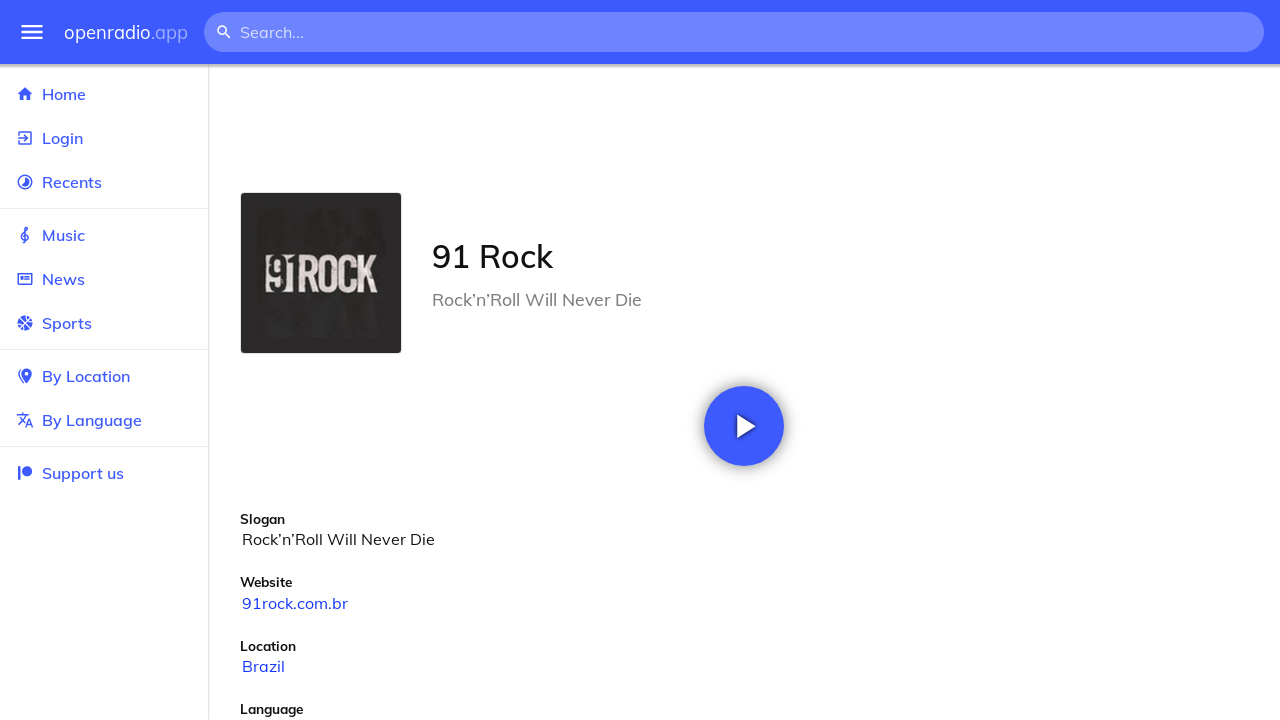

--- FILE ---
content_type: text/html
request_url: https://openradio.app/station/91-rock-7dokfhr6
body_size: 12038
content:
<!DOCTYPE html>
<html lang="en">
<head>
	<meta charset="utf-8" />
	<meta name="viewport" content="width=device-width, initial-scale=1" />
	<meta name="theme-color" content="#333333">

	<link rel="icon" type="image/png" href="/static/icons/v2/favicon-32x32.png">
	<link rel="manifest" href="/manifest.json" crossorigin="use-credentials">

	<link rel="apple-touch-icon" sizes="57x57" href="/static/icons/v2/apple-icon-57x57.png">
	<link rel="apple-touch-icon" sizes="60x60" href="/static/icons/v2/apple-icon-60x60.png">
	<link rel="apple-touch-icon" sizes="72x72" href="/static/icons/v2/apple-icon-72x72.png">
	<link rel="apple-touch-icon" sizes="76x76" href="/static/icons/v2/apple-icon-76x76.png">
	<link rel="apple-touch-icon" sizes="114x114" href="/static/icons/v2/apple-icon-114x114.png">
	<link rel="apple-touch-icon" sizes="120x120" href="/static/icons/v2/apple-icon-120x120.png">
	<link rel="apple-touch-icon" sizes="144x144" href="/static/icons/v2/apple-icon-144x144.png">
	<link rel="apple-touch-icon" sizes="152x152" href="/static/icons/v2/apple-icon-152x152.png">
	<link rel="apple-touch-icon" sizes="180x180" href="/static/icons/v2/apple-icon-180x180.png">
	<link rel="icon" type="image/png" sizes="512x512" href="/static/icons/v2/android-icon-512x512.png">
	<link rel="icon" type="image/png" sizes="256x256" href="/static/icons/v2/android-icon-256x256.png">
	<link rel="icon" type="image/png" sizes="192x192" href="/static/icons/v2/android-icon-192x192.png">
	<link rel="icon" type="image/png" sizes="96x96" href="/static/icons/v2/favicon-96x96.png">
	<link rel="icon" type="image/png" sizes="32x32" href="/static/icons/v2/favicon-32x32.png">
	<link rel="icon" type="image/png" sizes="16x16" href="/static/icons/v2/favicon-16x16.png">
	<meta name="msapplication-TileImage" content="/static/icons/v2/ms-icon-144x144.png">
	<meta name="msapplication-TileColor" content="#ffffff">
	<meta name="theme-color" content="#3D5AFE">

	<title>91 Rock | Curitiba, Paraná, Brazil</title><link rel="alternate" hreflang="af" href="https://openradio.app/station/91-rock-7dokfhr6?lang=af" data-svelte="svelte-raufas"><link rel="alternate" hreflang="am" href="https://openradio.app/station/91-rock-7dokfhr6?lang=am" data-svelte="svelte-raufas"><link rel="alternate" hreflang="ar" href="https://openradio.app/station/91-rock-7dokfhr6?lang=ar" data-svelte="svelte-raufas"><link rel="alternate" hreflang="az" href="https://openradio.app/station/91-rock-7dokfhr6?lang=az" data-svelte="svelte-raufas"><link rel="alternate" hreflang="be" href="https://openradio.app/station/91-rock-7dokfhr6?lang=be" data-svelte="svelte-raufas"><link rel="alternate" hreflang="bg" href="https://openradio.app/station/91-rock-7dokfhr6?lang=bg" data-svelte="svelte-raufas"><link rel="alternate" hreflang="bn" href="https://openradio.app/station/91-rock-7dokfhr6?lang=bn" data-svelte="svelte-raufas"><link rel="alternate" hreflang="bs" href="https://openradio.app/station/91-rock-7dokfhr6?lang=bs" data-svelte="svelte-raufas"><link rel="alternate" hreflang="ca" href="https://openradio.app/station/91-rock-7dokfhr6?lang=ca" data-svelte="svelte-raufas"><link rel="alternate" hreflang="ceb" href="https://openradio.app/station/91-rock-7dokfhr6?lang=ceb" data-svelte="svelte-raufas"><link rel="alternate" hreflang="co" href="https://openradio.app/station/91-rock-7dokfhr6?lang=co" data-svelte="svelte-raufas"><link rel="alternate" hreflang="cs" href="https://openradio.app/station/91-rock-7dokfhr6?lang=cs" data-svelte="svelte-raufas"><link rel="alternate" hreflang="cy" href="https://openradio.app/station/91-rock-7dokfhr6?lang=cy" data-svelte="svelte-raufas"><link rel="alternate" hreflang="da" href="https://openradio.app/station/91-rock-7dokfhr6?lang=da" data-svelte="svelte-raufas"><link rel="alternate" hreflang="de" href="https://openradio.app/station/91-rock-7dokfhr6?lang=de" data-svelte="svelte-raufas"><link rel="alternate" hreflang="el" href="https://openradio.app/station/91-rock-7dokfhr6?lang=el" data-svelte="svelte-raufas"><link rel="alternate" hreflang="en" href="https://openradio.app/station/91-rock-7dokfhr6?lang=en" data-svelte="svelte-raufas"><link rel="alternate" hreflang="eo" href="https://openradio.app/station/91-rock-7dokfhr6?lang=eo" data-svelte="svelte-raufas"><link rel="alternate" hreflang="es" href="https://openradio.app/station/91-rock-7dokfhr6?lang=es" data-svelte="svelte-raufas"><link rel="alternate" hreflang="et" href="https://openradio.app/station/91-rock-7dokfhr6?lang=et" data-svelte="svelte-raufas"><link rel="alternate" hreflang="eu" href="https://openradio.app/station/91-rock-7dokfhr6?lang=eu" data-svelte="svelte-raufas"><link rel="alternate" hreflang="fa" href="https://openradio.app/station/91-rock-7dokfhr6?lang=fa" data-svelte="svelte-raufas"><link rel="alternate" hreflang="fi" href="https://openradio.app/station/91-rock-7dokfhr6?lang=fi" data-svelte="svelte-raufas"><link rel="alternate" hreflang="fr" href="https://openradio.app/station/91-rock-7dokfhr6?lang=fr" data-svelte="svelte-raufas"><link rel="alternate" hreflang="fy" href="https://openradio.app/station/91-rock-7dokfhr6?lang=fy" data-svelte="svelte-raufas"><link rel="alternate" hreflang="ga" href="https://openradio.app/station/91-rock-7dokfhr6?lang=ga" data-svelte="svelte-raufas"><link rel="alternate" hreflang="gd" href="https://openradio.app/station/91-rock-7dokfhr6?lang=gd" data-svelte="svelte-raufas"><link rel="alternate" hreflang="gl" href="https://openradio.app/station/91-rock-7dokfhr6?lang=gl" data-svelte="svelte-raufas"><link rel="alternate" hreflang="gu" href="https://openradio.app/station/91-rock-7dokfhr6?lang=gu" data-svelte="svelte-raufas"><link rel="alternate" hreflang="ha" href="https://openradio.app/station/91-rock-7dokfhr6?lang=ha" data-svelte="svelte-raufas"><link rel="alternate" hreflang="haw" href="https://openradio.app/station/91-rock-7dokfhr6?lang=haw" data-svelte="svelte-raufas"><link rel="alternate" hreflang="he" href="https://openradio.app/station/91-rock-7dokfhr6?lang=he" data-svelte="svelte-raufas"><link rel="alternate" hreflang="hi" href="https://openradio.app/station/91-rock-7dokfhr6?lang=hi" data-svelte="svelte-raufas"><link rel="alternate" hreflang="hmn" href="https://openradio.app/station/91-rock-7dokfhr6?lang=hmn" data-svelte="svelte-raufas"><link rel="alternate" hreflang="hr" href="https://openradio.app/station/91-rock-7dokfhr6?lang=hr" data-svelte="svelte-raufas"><link rel="alternate" hreflang="ht" href="https://openradio.app/station/91-rock-7dokfhr6?lang=ht" data-svelte="svelte-raufas"><link rel="alternate" hreflang="hu" href="https://openradio.app/station/91-rock-7dokfhr6?lang=hu" data-svelte="svelte-raufas"><link rel="alternate" hreflang="hy" href="https://openradio.app/station/91-rock-7dokfhr6?lang=hy" data-svelte="svelte-raufas"><link rel="alternate" hreflang="id" href="https://openradio.app/station/91-rock-7dokfhr6?lang=id" data-svelte="svelte-raufas"><link rel="alternate" hreflang="ig" href="https://openradio.app/station/91-rock-7dokfhr6?lang=ig" data-svelte="svelte-raufas"><link rel="alternate" hreflang="is" href="https://openradio.app/station/91-rock-7dokfhr6?lang=is" data-svelte="svelte-raufas"><link rel="alternate" hreflang="it" href="https://openradio.app/station/91-rock-7dokfhr6?lang=it" data-svelte="svelte-raufas"><link rel="alternate" hreflang="iw" href="https://openradio.app/station/91-rock-7dokfhr6?lang=iw" data-svelte="svelte-raufas"><link rel="alternate" hreflang="ja" href="https://openradio.app/station/91-rock-7dokfhr6?lang=ja" data-svelte="svelte-raufas"><link rel="alternate" hreflang="jw" href="https://openradio.app/station/91-rock-7dokfhr6?lang=jw" data-svelte="svelte-raufas"><link rel="alternate" hreflang="ka" href="https://openradio.app/station/91-rock-7dokfhr6?lang=ka" data-svelte="svelte-raufas"><link rel="alternate" hreflang="kk" href="https://openradio.app/station/91-rock-7dokfhr6?lang=kk" data-svelte="svelte-raufas"><link rel="alternate" hreflang="km" href="https://openradio.app/station/91-rock-7dokfhr6?lang=km" data-svelte="svelte-raufas"><link rel="alternate" hreflang="kn" href="https://openradio.app/station/91-rock-7dokfhr6?lang=kn" data-svelte="svelte-raufas"><link rel="alternate" hreflang="ko" href="https://openradio.app/station/91-rock-7dokfhr6?lang=ko" data-svelte="svelte-raufas"><link rel="alternate" hreflang="ku" href="https://openradio.app/station/91-rock-7dokfhr6?lang=ku" data-svelte="svelte-raufas"><link rel="alternate" hreflang="ky" href="https://openradio.app/station/91-rock-7dokfhr6?lang=ky" data-svelte="svelte-raufas"><link rel="alternate" hreflang="la" href="https://openradio.app/station/91-rock-7dokfhr6?lang=la" data-svelte="svelte-raufas"><link rel="alternate" hreflang="lb" href="https://openradio.app/station/91-rock-7dokfhr6?lang=lb" data-svelte="svelte-raufas"><link rel="alternate" hreflang="lo" href="https://openradio.app/station/91-rock-7dokfhr6?lang=lo" data-svelte="svelte-raufas"><link rel="alternate" hreflang="lt" href="https://openradio.app/station/91-rock-7dokfhr6?lang=lt" data-svelte="svelte-raufas"><link rel="alternate" hreflang="lv" href="https://openradio.app/station/91-rock-7dokfhr6?lang=lv" data-svelte="svelte-raufas"><link rel="alternate" hreflang="mg" href="https://openradio.app/station/91-rock-7dokfhr6?lang=mg" data-svelte="svelte-raufas"><link rel="alternate" hreflang="mi" href="https://openradio.app/station/91-rock-7dokfhr6?lang=mi" data-svelte="svelte-raufas"><link rel="alternate" hreflang="mk" href="https://openradio.app/station/91-rock-7dokfhr6?lang=mk" data-svelte="svelte-raufas"><link rel="alternate" hreflang="ml" href="https://openradio.app/station/91-rock-7dokfhr6?lang=ml" data-svelte="svelte-raufas"><link rel="alternate" hreflang="mn" href="https://openradio.app/station/91-rock-7dokfhr6?lang=mn" data-svelte="svelte-raufas"><link rel="alternate" hreflang="mr" href="https://openradio.app/station/91-rock-7dokfhr6?lang=mr" data-svelte="svelte-raufas"><link rel="alternate" hreflang="ms" href="https://openradio.app/station/91-rock-7dokfhr6?lang=ms" data-svelte="svelte-raufas"><link rel="alternate" hreflang="mt" href="https://openradio.app/station/91-rock-7dokfhr6?lang=mt" data-svelte="svelte-raufas"><link rel="alternate" hreflang="my" href="https://openradio.app/station/91-rock-7dokfhr6?lang=my" data-svelte="svelte-raufas"><link rel="alternate" hreflang="ne" href="https://openradio.app/station/91-rock-7dokfhr6?lang=ne" data-svelte="svelte-raufas"><link rel="alternate" hreflang="nl" href="https://openradio.app/station/91-rock-7dokfhr6?lang=nl" data-svelte="svelte-raufas"><link rel="alternate" hreflang="no" href="https://openradio.app/station/91-rock-7dokfhr6?lang=no" data-svelte="svelte-raufas"><link rel="alternate" hreflang="ny" href="https://openradio.app/station/91-rock-7dokfhr6?lang=ny" data-svelte="svelte-raufas"><link rel="alternate" hreflang="or" href="https://openradio.app/station/91-rock-7dokfhr6?lang=or" data-svelte="svelte-raufas"><link rel="alternate" hreflang="pa" href="https://openradio.app/station/91-rock-7dokfhr6?lang=pa" data-svelte="svelte-raufas"><link rel="alternate" hreflang="pl" href="https://openradio.app/station/91-rock-7dokfhr6?lang=pl" data-svelte="svelte-raufas"><link rel="alternate" hreflang="ps" href="https://openradio.app/station/91-rock-7dokfhr6?lang=ps" data-svelte="svelte-raufas"><link rel="alternate" hreflang="pt" href="https://openradio.app/station/91-rock-7dokfhr6?lang=pt" data-svelte="svelte-raufas"><link rel="alternate" hreflang="ro" href="https://openradio.app/station/91-rock-7dokfhr6?lang=ro" data-svelte="svelte-raufas"><link rel="alternate" hreflang="ru" href="https://openradio.app/station/91-rock-7dokfhr6?lang=ru" data-svelte="svelte-raufas"><link rel="alternate" hreflang="rw" href="https://openradio.app/station/91-rock-7dokfhr6?lang=rw" data-svelte="svelte-raufas"><link rel="alternate" hreflang="sd" href="https://openradio.app/station/91-rock-7dokfhr6?lang=sd" data-svelte="svelte-raufas"><link rel="alternate" hreflang="si" href="https://openradio.app/station/91-rock-7dokfhr6?lang=si" data-svelte="svelte-raufas"><link rel="alternate" hreflang="sk" href="https://openradio.app/station/91-rock-7dokfhr6?lang=sk" data-svelte="svelte-raufas"><link rel="alternate" hreflang="sl" href="https://openradio.app/station/91-rock-7dokfhr6?lang=sl" data-svelte="svelte-raufas"><link rel="alternate" hreflang="sm" href="https://openradio.app/station/91-rock-7dokfhr6?lang=sm" data-svelte="svelte-raufas"><link rel="alternate" hreflang="sn" href="https://openradio.app/station/91-rock-7dokfhr6?lang=sn" data-svelte="svelte-raufas"><link rel="alternate" hreflang="so" href="https://openradio.app/station/91-rock-7dokfhr6?lang=so" data-svelte="svelte-raufas"><link rel="alternate" hreflang="sq" href="https://openradio.app/station/91-rock-7dokfhr6?lang=sq" data-svelte="svelte-raufas"><link rel="alternate" hreflang="sr" href="https://openradio.app/station/91-rock-7dokfhr6?lang=sr" data-svelte="svelte-raufas"><link rel="alternate" hreflang="st" href="https://openradio.app/station/91-rock-7dokfhr6?lang=st" data-svelte="svelte-raufas"><link rel="alternate" hreflang="su" href="https://openradio.app/station/91-rock-7dokfhr6?lang=su" data-svelte="svelte-raufas"><link rel="alternate" hreflang="sv" href="https://openradio.app/station/91-rock-7dokfhr6?lang=sv" data-svelte="svelte-raufas"><link rel="alternate" hreflang="sw" href="https://openradio.app/station/91-rock-7dokfhr6?lang=sw" data-svelte="svelte-raufas"><link rel="alternate" hreflang="ta" href="https://openradio.app/station/91-rock-7dokfhr6?lang=ta" data-svelte="svelte-raufas"><link rel="alternate" hreflang="te" href="https://openradio.app/station/91-rock-7dokfhr6?lang=te" data-svelte="svelte-raufas"><link rel="alternate" hreflang="tg" href="https://openradio.app/station/91-rock-7dokfhr6?lang=tg" data-svelte="svelte-raufas"><link rel="alternate" hreflang="th" href="https://openradio.app/station/91-rock-7dokfhr6?lang=th" data-svelte="svelte-raufas"><link rel="alternate" hreflang="tk" href="https://openradio.app/station/91-rock-7dokfhr6?lang=tk" data-svelte="svelte-raufas"><link rel="alternate" hreflang="tl" href="https://openradio.app/station/91-rock-7dokfhr6?lang=tl" data-svelte="svelte-raufas"><link rel="alternate" hreflang="tr" href="https://openradio.app/station/91-rock-7dokfhr6?lang=tr" data-svelte="svelte-raufas"><link rel="alternate" hreflang="tt" href="https://openradio.app/station/91-rock-7dokfhr6?lang=tt" data-svelte="svelte-raufas"><link rel="alternate" hreflang="ug" href="https://openradio.app/station/91-rock-7dokfhr6?lang=ug" data-svelte="svelte-raufas"><link rel="alternate" hreflang="uk" href="https://openradio.app/station/91-rock-7dokfhr6?lang=uk" data-svelte="svelte-raufas"><link rel="alternate" hreflang="ur" href="https://openradio.app/station/91-rock-7dokfhr6?lang=ur" data-svelte="svelte-raufas"><link rel="alternate" hreflang="uz" href="https://openradio.app/station/91-rock-7dokfhr6?lang=uz" data-svelte="svelte-raufas"><link rel="alternate" hreflang="vi" href="https://openradio.app/station/91-rock-7dokfhr6?lang=vi" data-svelte="svelte-raufas"><link rel="alternate" hreflang="xh" href="https://openradio.app/station/91-rock-7dokfhr6?lang=xh" data-svelte="svelte-raufas"><link rel="alternate" hreflang="yi" href="https://openradio.app/station/91-rock-7dokfhr6?lang=yi" data-svelte="svelte-raufas"><link rel="alternate" hreflang="yo" href="https://openradio.app/station/91-rock-7dokfhr6?lang=yo" data-svelte="svelte-raufas"><link rel="alternate" hreflang="zh" href="https://openradio.app/station/91-rock-7dokfhr6?lang=zh" data-svelte="svelte-raufas"><link rel="alternate" hreflang="zh-cn" href="https://openradio.app/station/91-rock-7dokfhr6?lang=zh-cn" data-svelte="svelte-raufas"><link rel="alternate" hreflang="zh-tw" href="https://openradio.app/station/91-rock-7dokfhr6?lang=zh-tw" data-svelte="svelte-raufas"><link rel="alternate" hreflang="zu" href="https://openradio.app/station/91-rock-7dokfhr6?lang=zu" data-svelte="svelte-raufas">
    <link rel="alternate" hreflang="x-default" href="https://openradio.app/station/91-rock-7dokfhr6" data-svelte="svelte-raufas"><meta property="og:title" content="91 Rock | Curitiba, Paraná, Brazil" data-svelte="svelte-19ogf7j"><meta name="description" content="91 Rock. Rock’n’Roll Will Never Die" data-svelte="svelte-19ogf7j"><meta property="og:description" content="91 Rock. Rock’n’Roll Will Never Die" data-svelte="svelte-19ogf7j"><meta property="og:image" content="/img/200/9m2nsucb.jpg" data-svelte="svelte-19ogf7j"><meta property="og:site_name" content="Openradio.app" data-svelte="svelte-19ogf7j">
	<link rel="stylesheet" href="/_app/immutable/assets/pages/__layout.svelte-822fb870.css">
	<link rel="stylesheet" href="/_app/immutable/assets/Rip-72c760a6.css">
	<link rel="stylesheet" href="/_app/immutable/assets/CircularProgress-08fca7fa.css">
	<link rel="stylesheet" href="/_app/immutable/assets/Image-7bbf8417.css">
	<link rel="stylesheet" href="/_app/immutable/assets/pages/station/_station_/index.svelte-0c96eb5a.css">
	<link rel="stylesheet" href="/_app/immutable/assets/Page-d3875e4d.css">
	<link rel="modulepreload" href="/_app/immutable/start-fffe9b5e.js">
	<link rel="modulepreload" href="/_app/immutable/chunks/index-5db5f925.js">
	<link rel="modulepreload" href="/_app/immutable/chunks/index-af12275a.js">
	<link rel="modulepreload" href="/_app/immutable/chunks/preload-helper-60cab3ee.js">
	<link rel="modulepreload" href="/_app/immutable/chunks/singletons-d1fb5791.js">
	<link rel="modulepreload" href="/_app/immutable/pages/__layout.svelte-464dbfd8.js">
	<link rel="modulepreload" href="/_app/immutable/chunks/stores-e96c909e.js">
	<link rel="modulepreload" href="/_app/immutable/chunks/Rip-3ef3e46d.js">
	<link rel="modulepreload" href="/_app/immutable/chunks/navigation-3f1ea447.js">
	<link rel="modulepreload" href="/_app/immutable/chunks/index-aeccb072.js">
	<link rel="modulepreload" href="/_app/immutable/chunks/Close-c2320cd8.js">
	<link rel="modulepreload" href="/_app/immutable/chunks/CircularProgress-85fc68db.js">
	<link rel="modulepreload" href="/_app/immutable/chunks/actions-ab4877e5.js">
	<link rel="modulepreload" href="/_app/immutable/chunks/Alert-47a49d17.js">
	<link rel="modulepreload" href="/_app/immutable/chunks/global-f9441cf1.js">
	<link rel="modulepreload" href="/_app/immutable/chunks/Image-8aae9abb.js">
	<link rel="modulepreload" href="/_app/immutable/pages/station/_station_/index.svelte-28b38bd0.js">
	<link rel="modulepreload" href="/_app/immutable/chunks/load-d463ed76.js">
	<link rel="modulepreload" href="/_app/immutable/chunks/Page-b8d848b0.js">
			<script>
		if ('serviceWorker' in navigator) {
			addEventListener('load', () => {
				navigator.serviceWorker.register('/service-worker.js');
			});
		}
	</script>
</head>

<body>
	<div id="sapper">




<div class="dashboard svelte-15z4gmx"><div class="top svelte-1aa7vld"><div class="menu hide-narrow ripple-light svelte-1aa7vld"><svg width="1em" height="1em" viewBox="0 0 24 24"><path d="M3,6H21V8H3V6M3,11H21V13H3V11M3,16H21V18H3V16Z" fill="currentColor"></path></svg>
    <div class="ripple svelte-po4fcb"></div></div>
  <div class="menu hide-wide ripple-light svelte-1aa7vld"><svg width="1em" height="1em" viewBox="0 0 24 24"><path d="M3,6H21V8H3V6M3,11H21V13H3V11M3,16H21V18H3V16Z" fill="currentColor"></path></svg>
    <div class="ripple svelte-po4fcb"></div></div>

  <a href="/" class="na logo svelte-1aa7vld">openradio<span class="light svelte-1aa7vld">.app</span></a>

  <form class="search-form hide-narrow svelte-1aa7vld" action="/search"><div class="search-icon svelte-1aa7vld"><svg width="1em" height="1em" viewBox="0 0 24 24"><path d="M9.5,3A6.5,6.5 0 0,1 16,9.5C16,11.11 15.41,12.59 14.44,13.73L14.71,14H15.5L20.5,19L19,20.5L14,15.5V14.71L13.73,14.44C12.59,15.41 11.11,16 9.5,16A6.5,6.5 0 0,1 3,9.5A6.5,6.5 0 0,1 9.5,3M9.5,5C7,5 5,7 5,9.5C5,12 7,14 9.5,14C12,14 14,12 14,9.5C14,7 12,5 9.5,5Z" fill="currentColor"></path></svg></div>
    <input class="search search-wide svelte-1aa7vld" name="q" autocomplete="off" type="search" spellcheck="false" placeholder="Search..."></form>

  <div class="open-narrow-search hide-wide ripple-light svelte-1aa7vld"><svg width="1em" height="1em" viewBox="0 0 24 24"><path d="M9.5,3A6.5,6.5 0 0,1 16,9.5C16,11.11 15.41,12.59 14.44,13.73L14.71,14H15.5L20.5,19L19,20.5L14,15.5V14.71L13.73,14.44C12.59,15.41 11.11,16 9.5,16A6.5,6.5 0 0,1 3,9.5A6.5,6.5 0 0,1 9.5,3M9.5,5C7,5 5,7 5,9.5C5,12 7,14 9.5,14C12,14 14,12 14,9.5C14,7 12,5 9.5,5Z" fill="currentColor"></path></svg>
    <div class="ripple svelte-po4fcb"></div></div>

  
  
  
  </div>
  <div class="bottom svelte-15z4gmx">

<div class="drawer elev1 svelte-13f04cg desktop-open"><div class="top hide-wide svelte-13f04cg"><div class="menu ripple-dark svelte-13f04cg"><svg width="1em" height="1em" viewBox="0 0 24 24"><path d="M3,6H21V8H3V6M3,11H21V13H3V11M3,16H21V18H3V16Z" fill="currentColor"></path></svg>
      <div class="ripple svelte-po4fcb"></div></div>
    <div class="logo svelte-13f04cg">openradio<span class="light svelte-13f04cg">.app</span></div></div>

  <div class="content svelte-13f04cg"><a class="na by svelte-13f04cg" href="/"><span class="icon svelte-13f04cg"><svg width="1em" height="1em" viewBox="0 0 24 24"><path d="M10,20V14H14V20H19V12H22L12,3L2,12H5V20H10Z" fill="currentColor"></path></svg></span>
      Home
      <div class="ripple svelte-po4fcb"></div></a>

    <a class="na by svelte-13f04cg" href="/login"><span class="icon svelte-13f04cg"><svg width="1em" height="1em" viewBox="0 0 24 24"><path d="M19,3H5C3.89,3 3,3.89 3,5V9H5V5H19V19H5V15H3V19A2,2 0 0,0 5,21H19A2,2 0 0,0 21,19V5C21,3.89 20.1,3 19,3M10.08,15.58L11.5,17L16.5,12L11.5,7L10.08,8.41L12.67,11H3V13H12.67L10.08,15.58Z" fill="currentColor"></path></svg></span>
        Login
        <div class="ripple svelte-po4fcb"></div></a>

    <a class="na by svelte-13f04cg" href="/recents"><span class="icon svelte-13f04cg"><svg width="1em" height="1em" viewBox="0 0 24 24"><path d="M12,20A8,8 0 0,1 4,12A8,8 0 0,1 12,4A8,8 0 0,1 20,12A8,8 0 0,1 12,20M12,2A10,10 0 0,0 2,12A10,10 0 0,0 12,22A10,10 0 0,0 22,12A10,10 0 0,0 12,2M16.24,7.76C15.07,6.58 13.53,6 12,6V12L7.76,16.24C10.1,18.58 13.9,18.58 16.24,16.24C18.59,13.9 18.59,10.1 16.24,7.76Z" fill="currentColor"></path></svg></span>
      Recents
      <div class="ripple svelte-po4fcb"></div></a>

    <span class="sep svelte-13f04cg"></span>

    <a class="na by svelte-13f04cg" href="/music"><span class="icon svelte-13f04cg"><svg width="1em" height="1em" viewBox="0 0 24 24"><path d="M13 11V7.5L15.2 5.29C16 4.5 16.15 3.24 15.59 2.26C15.14 1.47 14.32 1 13.45 1C13.24 1 13 1.03 12.81 1.09C11.73 1.38 11 2.38 11 3.5V6.74L7.86 9.91C6.2 11.6 5.7 14.13 6.61 16.34C7.38 18.24 9.06 19.55 11 19.89V20.5C11 20.76 10.77 21 10.5 21H9V23H10.5C11.85 23 13 21.89 13 20.5V20C15.03 20 17.16 18.08 17.16 15.25C17.16 12.95 15.24 11 13 11M13 3.5C13 3.27 13.11 3.09 13.32 3.03C13.54 2.97 13.77 3.06 13.88 3.26C14 3.46 13.96 3.71 13.8 3.87L13 4.73V3.5M11 11.5C10.03 12.14 9.3 13.24 9.04 14.26L11 14.78V17.83C9.87 17.53 8.9 16.71 8.43 15.57C7.84 14.11 8.16 12.45 9.26 11.33L11 9.5V11.5M13 18V12.94C14.17 12.94 15.18 14.04 15.18 15.25C15.18 17 13.91 18 13 18Z" fill="currentColor"></path></svg></span>
      Music
      <div class="ripple svelte-po4fcb"></div></a>

    

    <a class="na by svelte-13f04cg" href="/news"><span class="icon svelte-13f04cg"><svg width="1em" height="1em" viewBox="0 0 24 24"><path d="M20 6V18H4V6H20M22 4H2V18C2 18 2 20 4 20H20C20 20 22 20 22 18V4M10 13H6V8H10V13M18 13H11V11H18V13M18 10H11V8H18V10Z" fill="currentColor"></path></svg></span>
      News
      <div class="ripple svelte-po4fcb"></div></a>

    <a class="na by svelte-13f04cg" href="/sports"><span class="icon svelte-13f04cg"><svg width="1em" height="1em" viewBox="0 0 24 24"><path d="M2.34,14.63C2.94,14.41 3.56,14.3 4.22,14.3C5.56,14.3 6.73,14.72 7.73,15.56L4.59,18.7C3.53,17.5 2.78,16.13 2.34,14.63M15.56,9.8C17.53,11.27 19.66,11.63 21.94,10.88C21.97,11.09 22,11.47 22,12C22,13.03 21.75,14.18 21.28,15.45C20.81,16.71 20.23,17.73 19.55,18.5L13.22,12.19L15.56,9.8M8.77,16.64C9.83,18.17 10.05,19.84 9.42,21.66C8,21.25 6.73,20.61 5.67,19.73L8.77,16.64M12.19,13.22L18.5,19.55C16.33,21.45 13.78,22.25 10.88,21.94C11.09,21.28 11.2,20.56 11.2,19.78C11.2,19.16 11.06,18.43 10.78,17.6C10.5,16.77 10.17,16.09 9.8,15.56L12.19,13.22M8.81,14.5C7.88,13.67 6.8,13.15 5.58,12.91C4.36,12.68 3.19,12.75 2.06,13.13C2.03,12.91 2,12.53 2,12C2,10.97 2.25,9.82 2.72,8.55C3.19,7.29 3.77,6.27 4.45,5.5L11.11,12.19L8.81,14.5M15.56,7.73C14.22,6.08 13.91,4.28 14.63,2.34C15.25,2.5 15.96,2.8 16.76,3.26C17.55,3.71 18.2,4.16 18.7,4.59L15.56,7.73M21.66,9.38C21.06,9.59 20.44,9.7 19.78,9.7C18.69,9.7 17.64,9.38 16.64,8.72L19.73,5.67C20.61,6.77 21.25,8 21.66,9.38M12.19,11.11L5.5,4.45C7.67,2.55 10.22,1.75 13.13,2.06C12.91,2.72 12.8,3.44 12.8,4.22C12.8,4.94 12.96,5.75 13.29,6.66C13.62,7.56 14,8.28 14.5,8.81L12.19,11.11Z" fill="currentColor"></path></svg></span>
      Sports
      <div class="ripple svelte-po4fcb"></div></a>

    <span class="sep svelte-13f04cg"></span>

    <a class="na by svelte-13f04cg" href="/by-location"><span class="icon svelte-13f04cg"><svg width="1em" height="1em" viewBox="0 0 24 24"><path d="M14,11.5A2.5,2.5 0 0,0 16.5,9A2.5,2.5 0 0,0 14,6.5A2.5,2.5 0 0,0 11.5,9A2.5,2.5 0 0,0 14,11.5M14,2C17.86,2 21,5.13 21,9C21,14.25 14,22 14,22C14,22 7,14.25 7,9A7,7 0 0,1 14,2M5,9C5,13.5 10.08,19.66 11,20.81L10,22C10,22 3,14.25 3,9C3,5.83 5.11,3.15 8,2.29C6.16,3.94 5,6.33 5,9Z" fill="currentColor"></path></svg></span>
      By Location
      <div class="ripple svelte-po4fcb"></div></a>

    <a class="na by svelte-13f04cg" href="/by-language"><span class="icon svelte-13f04cg"><svg width="1em" height="1em" viewBox="0 0 24 24"><path d="M12.87,15.07L10.33,12.56L10.36,12.53C12.1,10.59 13.34,8.36 14.07,6H17V4H10V2H8V4H1V6H12.17C11.5,7.92 10.44,9.75 9,11.35C8.07,10.32 7.3,9.19 6.69,8H4.69C5.42,9.63 6.42,11.17 7.67,12.56L2.58,17.58L4,19L9,14L12.11,17.11L12.87,15.07M18.5,10H16.5L12,22H14L15.12,19H19.87L21,22H23L18.5,10M15.88,17L17.5,12.67L19.12,17H15.88Z" fill="currentColor"></path></svg></span>
      By Language
      <div class="ripple svelte-po4fcb"></div></a>


    
      <span class="sep svelte-13f04cg"></span>
  
      <a class="na by svelte-13f04cg" rel="external nofollow noopener" target="_system" href="https://patreon.com/openradioapp"><span class="icon svelte-13f04cg"><svg width="1em" height="1em" viewBox="0 0 24 24"><path d="M14.73,3C18.45,3 21.47,6.03 21.47,9.76C21.47,13.47 18.45,16.5 14.73,16.5C11,16.5 7.97,13.47 7.97,9.76C7.97,6.03 11,3 14.73,3M2.7,21V3H6V21H2.7Z" fill="currentColor"></path></svg></span>
        Support us</a>

    <div class="space svelte-13f04cg"></div>

    </div></div>
    <main class="scrollview svelte-15z4gmx">

<div class="page svelte-1ib2rt5">

  <div class="station svelte-1scfk2m"><div class="ad top-sponsored-header svelte-1scfk2m"><ins class="adsbygoogle" style="display: block; width: 100%; height: 100%" data-ad-client="ca-pub-3953189150459080" data-ad-slot="8621983639"></ins></div>
      
    <div class="head svelte-1scfk2m"><div class="txt svelte-1scfk2m"><h1 class="svelte-1scfk2m">91 Rock</h1>
        <p class="subtitle svelte-1scfk2m">Rock’n’Roll Will Never Die</p></div>
      <div class="img svelte-1scfk2m"><div class="img svelte-1sbop0m" style="background-image: url(/img/200/9m2nsucb.jpg)"></div></div></div>
    <div class="playline svelte-1scfk2m"><div class="play ripple-light svelte-1scfk2m"><svg width="1em" height="1em" viewBox="0 0 24 24"><path d="M8,5.14V19.14L19,12.14L8,5.14Z" fill="currentColor"></path></svg>
        <div class="ripple svelte-po4fcb"></div></div></div>

    
 
    <div class="data svelte-1scfk2m"><div class="data-label svelte-1scfk2m">Slogan</div>
        <div class="data-value svelte-1scfk2m">Rock’n’Roll Will Never Die</div></div>

    

    <div class="data svelte-1scfk2m"><div class="data-label svelte-1scfk2m">Website</div>
        <div class="data-value svelte-1scfk2m"><a class="na svelte-1scfk2m" rel="noopener" target="_blank" href="http://www.91rock.com.br">91rock.com.br</a></div></div>

    <div class="data svelte-1scfk2m"><div class="data-label svelte-1scfk2m">Location</div>
      <div class="data-value svelte-1scfk2m"><a class="na svelte-1scfk2m" href="/by-location/south-america/brazil">Brazil</a></div></div>

    <div class="data svelte-1scfk2m"><div class="data-label svelte-1scfk2m">Language</div>
      <div class="data-value svelte-1scfk2m"><a class="na svelte-1scfk2m" href="/by-language/pt">Portuguese</a></div></div>

    <div class="data svelte-1scfk2m"><div class="data-label svelte-1scfk2m">Twitter</div>
        <div class="data-value svelte-1scfk2m"><a class="na svelte-1scfk2m" rel="noopener nofollow" target="_blank" href="https://twitter.com/91rock">@91rock</a></div></div>

    

    

    

    <div class="data svelte-1scfk2m"><div class="data-label svelte-1scfk2m">Frequencies</div>
        <div class="data-value svelte-1scfk2m">FM 91.3
            <a class="na svelte-1scfk2m" href="/by-location/south-america/brazil/parana">Paraná</a>,
            <a class="na svelte-1scfk2m" href="/by-location/south-america/brazil/parana/curitiba">Curitiba</a>
          </div></div>

    

    <div class="edit svelte-1scfk2m"><div class="edit-title svelte-1scfk2m">Have more info on this station?</div>
      <a class="na edit-btn ripple-light svelte-1scfk2m" href="/edit/station/7dokfhr6"><span class="edit-icon svelte-1scfk2m"><svg width="1em" height="1em" viewBox="0 0 24 24"><path d="M12,2A10,10 0 0,0 2,12A10,10 0 0,0 12,22A10,10 0 0,0 22,12H20A8,8 0 0,1 12,20A8,8 0 0,1 4,12A8,8 0 0,1 12,4V2M18.78,3C18.61,3 18.43,3.07 18.3,3.2L17.08,4.41L19.58,6.91L20.8,5.7C21.06,5.44 21.06,5 20.8,4.75L19.25,3.2C19.12,3.07 18.95,3 18.78,3M16.37,5.12L9,12.5V15H11.5L18.87,7.62L16.37,5.12Z" fill="currentColor"></path></svg></span>
        Add info
        <div class="ripple svelte-po4fcb"></div></a></div></div>
  </div></main></div>
  </div>


		<script type="module" data-sveltekit-hydrate="1uc706t">
		import { start } from "/_app/immutable/start-fffe9b5e.js";
		start({
			target: document.querySelector('[data-sveltekit-hydrate="1uc706t"]').parentNode,
			paths: {"base":"","assets":""},
			session: (function(a,b,c,d,e,f,g,h,i,j,k,l,m,n){return {admin:b,account:b,lang:c,locale:{byLocation:"by Location",byLanguage:"by Language",Continents:"Continents",Countries:"Countries",Regions:"Regions",Cities:"Cities",Genres:"Genres",Talk:d,Music:"Music",News:e,Sports:f,Stations:"Stations",SupportUs:"Support us","Search...":"Search...",Search:"Search",Home:"Home",ByGenre:"By Genre",ByLocation:"By Location",ByLanguage:"By Language",Recents:"Recents",Website:"Website",Slogan:g,Location:"Location",Description:"Description",Language:"Language",Address:h,Email:"Email",Twitter:"Twitter",Facebook:"Facebook",Instagram:"Instagram",Youtube:"Youtube",Frequencies:"Frequencies",Programming:"Programming",Populars:"Populars",InTheWorld:"In the World",NoRecentsYet:"There's no recently used stations yet",NoSearchResults:"There's no results for this search",PopularsCountry:"Populars in {country}",PlayerNoSources:"There are no sources for this station",PlayerRetry:"There was an error loading the stream",Retry:"Retry","week.0":"Monday","week.1":"Tuesday","week.2":"Wednesday","week.3":"Thursday","week.4":"Friday","week.5":"Saturday","week.6":"Sunday",LiveInternetRadio:"{op} | Live internet radio, music, news and sports",LiveInternetRadioDesc:"Listen to music, news and sports free over the internet, free online radios from all over the world","StationTitle.WithCity":"{station.name} | {city}, {region}, {country}","StationTitle.WithRegion":"{station.name} | {region}, {country}","StationTitle.WithCountry":"{station.name} | {country}","StationDesc.WithDesc":"{station.name}. {description}","StationDesc.WithSlogan":"{station.name}. {station.slogan}","StationDesc.Standalone":"{station.name}. Listen live over the internet",MusicTitle:"Music | {op}",NewsTitle:"News | {op}",SportsTitle:"Sports | {op}",MusicDesc:"Free music radios from all over the world",NewsDesc:"Free news radios from all over the world",SportsDesc:"Free sports radios from all over the world",ByLocationTitle:"Por location | {op}",ByLocationDesc:"Search radio stations by location from all over the world",ContinentTitle:"{continent} | {op}",CountryTitle:"{country} | {op}",RegionTitle:"{region}, {country}",CityTitle:"{city}, {region}, {country}",ContinentDesc:"Radios from {continent} free over the internet. Live music, news and sports",CountryDesc:"Radios from {country} free over the internet. Live music, news and sports",RegionDesc:"Radios from {region}, {country} free over the internet. Live music, news and sports",CityDesc:"Radios from {city}, {region}, {country} free over the internet. Live music, news and sports",ByLanguageTitle:"By Language | {op}",ByLanguageDesc:"Search radio stations by language from all over the world",RecentsTitle:"Recents | {op}",RecentsDesc:"Recently used radio stations",AddStation:"Add station",UploadStation:"Upload station",SearchTitle:"{q}",SearchDesc:"{q} | Live radio stations",GenreTitle:"{genre} | {op}",GenreDesc:"{genre}. Free live radio stations",LangTitle:"{lang} | op",LangDesc:"Live radio stations in {lang}",HaveMoreInfo:"Have more info on this station?",AddInfo:"Add info",Send:"Send",GeneralInfo:"General info",ContactInfo:"Contact info","ContactInfo.Email":"E-mail","ContactInfo.Phone":"Phone","ContactInfo.Address":h,"ContactInfo.Website":"Website (full URL)","GeneralInfo.Name":"Name","GeneralInfo.Slogan":g,"GeneralInfo.Description":"Description (larger is better ;)",SocialNetworks:"Social networks",Continent:"Continent",Country:i,Region:"Region",City:"City",Frequency:"Frequency",Format:"Format",Remove:"Remove",Add:"Add",Image:"Image",Edit:"Edit",Upload:"Upload","Uploading...":"Uploading...",Apply:"Apply",Ups:"Oops!",E404:"This page doesn't exists anymore",E500:"We couldn't fetch the page, check your internet connection",BackToHome:"Go back to home",CVEmptyChange:"Updates must not be empty",CVIsRequired:"is required",CVShouldBeString:"should be a string",CVImageNotFound:"Cannot found image specified",CVMalformedFrecuencies:"Frecuencies are malformed",CVMalformedStreams:"Streams are malformed",CVStationNotFound:"Station not found",CVMalformedGenres:"Genres are malformed",CVLanguageNotFound:"Language not found",ChangeSuccess:"We will check the changes to approve them, Thank you!",StationPendingWarn:"This station is pending of approbal",StationRejectedWarn:"This station has been rejected",StationRemovedWarn:"This station has been removed",StationSent:"Station sent, we will approbe it shortly, thank you!",EditStation:"Edit station {station.name}",ListTitle:"List | {op}",ListDescription:"List of radio stations free at {op}",Login:"Login",Logout:"Logout",Register:"Register",MyAccount:"My Account",Password:"Password",RecoverPassword:"Recover your password",ConfirmPassword:"Confirm password",DontHaveAccount:"Doesn't have an account?",DoHaveAccount:"Already have an account?",WillNotShareInfo:"We will not share this info",SetPassword:"Update your password",CommonActions:"Common actions",MyData:"My data",MyStations:"My stations",MyStationsEmpty:"You didn't upload any stations yet",EmailRequired:"The email is required",PasswordRequired:"The password is required",EmailNotExists:"There's no account with this email",PasswordNotMatch:"Password doesn't match",PasswordNotSet:"You have to valiate your account to login (check your email inbox)",InvalidMail:"Please provide a valid email",PasswordsNotMatch:"Passwords does not match",PasswordTooShort:"Passwords must have at least 8 characters",UserExists:"The email is already registered",RecoverSent:"We sent you an email with the link for recover your password",PasswordUpdated:"Password updated",VerifyYourAccountWarning:"Please verify your account, we sent you an email with a verification link",countries:{dz:"Algeria",ao:"Angola",cv:"Cape Verde",td:"Chad",km:"Comoros",ci:"Ivory Coast",eg:"Egypt",gm:"The Gambia",gh:"Ghana",ke:"Kenya",ly:"Libya",mg:"Madagascar",ml:"Mali",mr:"Mauritania",mu:"Mauritius",ma:"Morocco",mz:"Mozambique",na:"Namibia",ng:"Nigeria",re:"Réunion",rw:"Rwanda",sn:"Senegal",za:"South Africa",sd:"Sudan",tz:"Tanzania",tn:"Tunisia",ug:"Uganda",zm:"Zambia",zw:"Zimbabwe",af:"Afghanistan",am:"Armenia",az:"Azerbaijan",bh:"Bahrain",bd:"Bangladesh",kh:"Cambodia",cn:"China",cy:"Cyprus",ge:"Georgia",hk:"Hong Kong",in:"India",id:"Indonesia",ir:"Iran",iq:"Iraq",il:"Israel",jp:"Japan",jo:"Jordan",kz:"Kazakhstan",kw:"Kuwait",lb:"Lebanon",mo:"Macao",my:"Malaysia",mn:"Mongolia",np:"Nepal",om:"Oman",pk:"Pakistan",ps:"Palestine",ph:"Philippines",qa:"Qatar",ru:"Russia",sa:"Saudi Arabia",sg:"Singapore",kr:"Republic of Korea",lk:"Sri Lanka",sy:"Syria",tw:"Taiwan",th:"Thailand",tr:"Turkey",ae:"United Arab Emirates",vn:"Vietnam",ye:"Yemen",al:"Albania",ad:"Andorra",at:"Austria",by:"Belarus",be:"Belgium",ba:"Bosnia and Herzegovina",bg:"Bulgaria",hr:"Croatia",cz:"Czech Republic",dk:"Denmark",ee:"Estonia",fi:"Finland",fr:"France",de:"Germany",gr:"Greece",hu:"Hungary",is:"Iceland",ie:"Ireland",it:"Italy",lv:"Latvia",lt:"Lithuania",lu:"Luxembourg",mt:"Malta",md:"Republic of Moldova",me:"Montenegro",nl:"Netherlands",mk:"Macedonia",no:"Norway",pl:"Poland",pt:"Portugal",ro:"Romania",rs:"Serbia",sk:"Slovak Republic",si:"Slovenia",es:"Spain",se:"Sweden",ch:"Switzerland",ua:"Ukraine",gb:"United Kingdom",ai:"Anguilla",ag:"Antigua and Barbuda",bs:"Bahamas",bz:"Belize",ca:"Canada",cr:"Costa Rica",cu:"Cuba",dm:"Dominica",do:"Dominican Republic",sv:"El Salvador",gt:"Guatemala",ht:"Haiti",hn:"Honduras",jm:"Jamaica",mx:"Mexico",ni:"Nicaragua",pa:"Panama",pr:"Puerto Rico",lc:"Saint Lucia",tt:"Trinidad and Tobago",us:"United States",as:"American Samoa",au:"Australia",nz:"New Zealand",ar:"Argentina",aw:"Aruba",bo:"Bolivia",br:"Brazil",cl:"Chile",co:"Colombia",cw:"Curaçao",ec:"Ecuador",gf:"French Guiana",gy:"Guyana",py:"Paraguay",pe:"Peru",sx:"Sint Maarten",sr:"Suriname",uy:"Uruguay",ve:"Venezuela"},continents:{ca:"Central America",af:"Africa",as:"Asia",eu:"Europe",na:"North America",oc:"Oceania",sa:"South America"},languages:{af:"Afrikaans",sq:"Albanian",am:"Amharic",ar:"Arabic",hy:"Armenian",az:"Azerbaijani",eu:"Basque",be:"Belarusian",bn:"Bengali",bs:"Bosnian",bg:"Bulgarian",ca:"Catalan",ceb:"Cebuano",ny:"Chichewa","zh-CN":j,"zh-TW":"Chinese (Traditional)",co:"Corsican",hr:"Croatian",cs:"Czech",da:"Danish",nl:"Dutch",en:"English",eo:"Esperanto",et:"Estonian",tl:"Filipino",fi:"Finnish",fr:"French",fy:"Frisian",gl:"Galician",ka:"Georgian",de:"German",el:"Greek",gu:"Gujarati",ht:"Haitian Creole",ha:"Hausa",haw:"Hawaiian",iw:k,hi:l,hmn:"Hmong",hu:"Hungarian",is:"Icelandic",ig:"Igbo",id:"Indonesian",ga:"Irish",it:"Italian",ja:"Japanese",jw:"Javanese",kn:"Kannada",kk:"Kazakh",km:"Khmer",rw:"Kinyarwanda",ko:"Korean",ku:"Kurdish (Kurmanji)",ky:"Kyrgyz",lo:"Lao",la:"Latin",lv:"Latvian",lt:"Lithuanian",lb:"Luxembourgish",mk:"Macedonian",mg:"Malagasy",ms:"Malay",ml:m,mt:"Maltese",mi:"Maori",mr:"Marathi",mn:"Mongolian",my:"Myanmar (Burmese)",ne:"Nepali",no:"Norwegian",or:"Odia (Oriya)",ps:"Pashto",fa:"Persian",pl:"Polish",pt:"Portuguese",pa:"Punjabi",ro:"Romanian",ru:"Russian",sm:"Samoan",gd:"Scots Gaelic",sr:"Serbian",st:"Sesotho",sn:"Shona",sd:"Sindhi",si:"Sinhala",sk:"Slovak",sl:"Slovenian",so:"Somali",es:"Spanish",su:"Sundanese",sw:"Swahili",sv:"Swedish",tg:"Tajik",ta:n,tt:"Tatar",te:"Telugu",th:"Thai",tr:"Turkish",tk:"Turkmen",uk:"Ukrainian",ur:"Urdu",ug:"Uyghur",uz:"Uzbek",vi:"Vietnamese",cy:"Welsh",xh:"Xhosa",yi:"Yiddish",yo:"Yoruba",zu:"Zulu",he:k,zh:j},genres:{"60s":"60s","70s":"70s","80s":"80s","90s":"90s","aaa-adult-album-alternative":"AAA - Adult Album Alternative","adult-contemporary":"Adult Contemporary","alternative-rock":"Alternative Rock","arabic-music":"Arabic Music",blues:"Blues",bollywood:"Bollywood","bossa-nova":"Bossa Nova","brazilian-music":"Brazilian Music",business:"Business",caribbean:"Caribbean",catholic:"Catholic","children-s-music":"Children’s Music",chillout:"Chillout","christian-contemporary":"Christian Contemporary",christmas:"Christmas","classic-country":"Classic Country","classic-hits":"Classic Hits","classic-rock":"Classic Rock",classical:"Classical",college:"College",comedy:"Comedy",community:"Community",country:i,culture:"Culture",dance:"Dance",disco:"Disco","easy-listening":"Easy Listening",eclectic:"Eclectic","edm-electronic-dance-music":"EDM - Electronic Dance Music",educational:"Educational",electronic:"Electronic",ethnic:"Ethnic","euro-hits":"Euro Hits",folk:"Folk",gospel:"Gospel",hindi:l,"hip-hop":"Hip Hop","hot-ac":"Hot AC",house:"House",indie:"Indie",international:"International",islam:"Islam","j-pop":"J-pop",jazz:"Jazz","k-pop":"K-pop",latino:"Latino",local:"Local",lounge:"Lounge",malayalam:m,manele:"Manele",merengue:"Merengue",metal:"Metal","mexican-music":"Mexican Music","modern-rock":"Modern Rock",news:e,"news-podcast":"News Podcast",oldies:"Oldies","pop-music":"Pop Music",public:"Public","r-b":"R&B",reggae:"Reggae",reggaeton:"Reggaeton",regional:"Regional",religious:"Religious",rock:"Rock",romantic:"Romantic",salsa:"Salsa",scanner:"Scanner",schlager:"Schlager","smooth-jazz":"Smooth Jazz",soul:"Soul",soundtracks:"Soundtracks",spirituality:"Spirituality",sports:f,talk:d,tamil:n,techno:"Techno","top-40":"Top 40",traffic:"Traffic",trance:"Trance","world-music":"World Music"}},local:a,isAndroid:a,isElectron:a,isWeb:true,isPWA:a,langCodes:["af","am","ar","az","be","bg","bn","bs","ca","ceb","co","cs","cy","da","de","el",c,"eo","es","et","eu","fa","fi","fr","fy","ga","gd","gl","gu","ha","haw","he","hi","hmn","hr","ht","hu","hy","id","ig","is","it","iw","ja","jw","ka","kk","km","kn","ko","ku","ky","la","lb","lo","lt","lv","mg","mi","mk","ml","mn","mr","ms","mt","my","ne","nl","no","ny","or","pa","pl","ps","pt","ro","ru","rw","sd","si","sk","sl","sm","sn","so","sq","sr","st","su","sv","sw","ta","te","tg","th","tk","tl","tr","tt","ug","uk","ur","uz","vi","xh","yi","yo","zh","zh-cn","zh-tw","zu"]}}(false,null,"en","Talk","News","Sports","Slogan","Address","Country","Chinese (Simplified)","Hebrew","Hindi","Malayalam","Tamil")),
			route: true,
			spa: false,
			trailing_slash: "never",
			hydrate: {
				status: 200,
				error: null,
				nodes: [0, 26],
				params: {station:"91-rock-7dokfhr6"},
				routeId: "station/[station]"
			}
		});
	</script><script type="application/json" sveltekit:data-type="data" sveltekit:data-url="https://internal.openradio.app/api/station/7dokfhr6">{"status":200,"statusText":"OK","headers":{"access-control-allow-credentials":"true","connection":"close","content-length":"1464","content-type":"application/json; charset=utf-8","date":"Mon, 02 Feb 2026 11:46:15 GMT","vary":"Origin","x-powered-by":"Express"},"body":"{\"station\":{\"id\":\"7dokfhr6\",\"name\":\"91 Rock\",\"slug\":\"91-rock\",\"order\":142,\"countryCode\":\"br\",\"langCode\":\"pt\",\"img\":\"9m2nsucb\",\"genres\":[\"o28lbafa\"],\"frecuencies\":[{\"label\":\"91.3 FM\",\"cityId\":\"h8e2gsbc\",\"regionId\":\"qqpetpqr\",\"countryCode\":\"br\",\"type\":\"fm\",\"frequency\":91.3}],\"votes\":{\"up\":0,\"down\":0},\"streams\":[{\"url\":\"https://servidor40-4.brlogic.com:8044/live\",\"type\":\"mp3\"}],\"address\":null,\"description\":null,\"mail\":null,\"programming\":null,\"slogan\":\"Rock’n’Roll Will Never Die\",\"tel\":null,\"twitter\":\"https://twitter.com/91rock\",\"web\":\"http://www.91rock.com.br\",\"continentCode\":\"sa\",\"cityId\":\"h8e2gsbc\",\"regionId\":\"qqpetpqr\",\"whatsapp\":null,\"createdAt\":\"2020-09-13T21:05:12.401Z\",\"updatedAt\":\"2020-09-13T21:05:12.401Z\",\"state\":\"active\"},\"country\":{\"_id\":\"5f42c34118b0fed1a840b0e3\",\"id\":\"5p1jpfdd\",\"code\":\"br\",\"continentCode\":\"sa\",\"langCode\":\"pt\",\"url\":\"https://mytuner-radio.com/radio/country/brazil-stations\",\"name\":\"Brazil\",\"slug\":\"brazil\"},\"frequencies\":[{\"label\":\"91.3 FM\",\"cityId\":\"h8e2gsbc\",\"regionId\":\"qqpetpqr\",\"countryCode\":\"br\",\"type\":\"fm\",\"frequency\":91.3,\"region\":{\"id\":\"qqpetpqr\",\"name\":\"Paraná\",\"slug\":\"parana\",\"countryCode\":\"br\"},\"city\":{\"id\":\"h8e2gsbc\",\"name\":\"Curitiba\",\"slug\":\"curitiba\",\"countryCode\":\"br\",\"regionId\":\"qqpetpqr\"}}],\"genres\":[{\"id\":\"o28lbafa\",\"name\":\"Brazilian Music\",\"slug\":\"brazilian-music\"}],\"language\":{\"id\":\"58122bs0\",\"code\":\"pt\"},\"continent\":{\"id\":\"146lsurv\",\"code\":\"sa\",\"name\":\"South America\",\"slug\":\"south-america\"}}"}</script></div>
	<script>
		if (location.hostname === "openradio.app") {
			(function () {
				var s = document.createElement("script");
				s.async = true;
				s.src = "https://www.googletagmanager.com/gtag/js?id=G-8MVQ0DWMZ4"
				document.head.appendChild(s);
				window.dataLayer = window.dataLayer || [];
				function gtag() { dataLayer.push(arguments); }
				gtag('js', new Date());
				gtag('config', 'UA-152513630-1');
			})()
		}

		if(location.hostname === "openstream.fm") {
			var s = document.createElement("script");
			s.async = true;
			s.src = "https://platform.foremedia.net/code/47108/analytics";
			document.head.appendChild(s);
		}
	</script>
</body>
</html>

--- FILE ---
content_type: text/html; charset=utf-8
request_url: https://www.google.com/recaptcha/api2/aframe
body_size: 264
content:
<!DOCTYPE HTML><html><head><meta http-equiv="content-type" content="text/html; charset=UTF-8"></head><body><script nonce="iQku7HinxR6vY29QMFoQsg">/** Anti-fraud and anti-abuse applications only. See google.com/recaptcha */ try{var clients={'sodar':'https://pagead2.googlesyndication.com/pagead/sodar?'};window.addEventListener("message",function(a){try{if(a.source===window.parent){var b=JSON.parse(a.data);var c=clients[b['id']];if(c){var d=document.createElement('img');d.src=c+b['params']+'&rc='+(localStorage.getItem("rc::a")?sessionStorage.getItem("rc::b"):"");window.document.body.appendChild(d);sessionStorage.setItem("rc::e",parseInt(sessionStorage.getItem("rc::e")||0)+1);localStorage.setItem("rc::h",'1770032777700');}}}catch(b){}});window.parent.postMessage("_grecaptcha_ready", "*");}catch(b){}</script></body></html>

--- FILE ---
content_type: application/javascript
request_url: https://openradio.app/_app/immutable/chunks/global-f9441cf1.js
body_size: 350
content:
import{_ as n}from"./preload-helper-60cab3ee.js";const c=t=>fetch("https://openradio.app/api/recents",{method:"POST",mode:"cors",credentials:"include",body:JSON.stringify({id:t}),headers:{"content-type":"application/json"}}),l=async()=>(await n(()=>import("./hls-26153084.js").then(function(t){return t.h}),[])).default,a=(t,r)=>{const o=r.split(".");let s=t;for(const e of o)s=s[e];return String(s)},p={op:"Openradio.app"},d=(t,r={})=>t.replace(/\{([\w\.]+)\}/g,(o,s)=>p[s]||a(r,s)),u=(t,r={})=>{(window.adsbygoogle=window.adsbygoogle||[]).push({})},h=t=>{if(t==null)return null;try{if(!new URL(t).protocol.startsWith("http"))return"Oops! URLs must start with http:// or https://"}catch{return/^https?:\/\//.test(t)?"Oops! This is not a valid URL":"Oops! URLs must start with http:// or https://"}return null};export{c as a,u as b,d as f,l as i,h as v};
